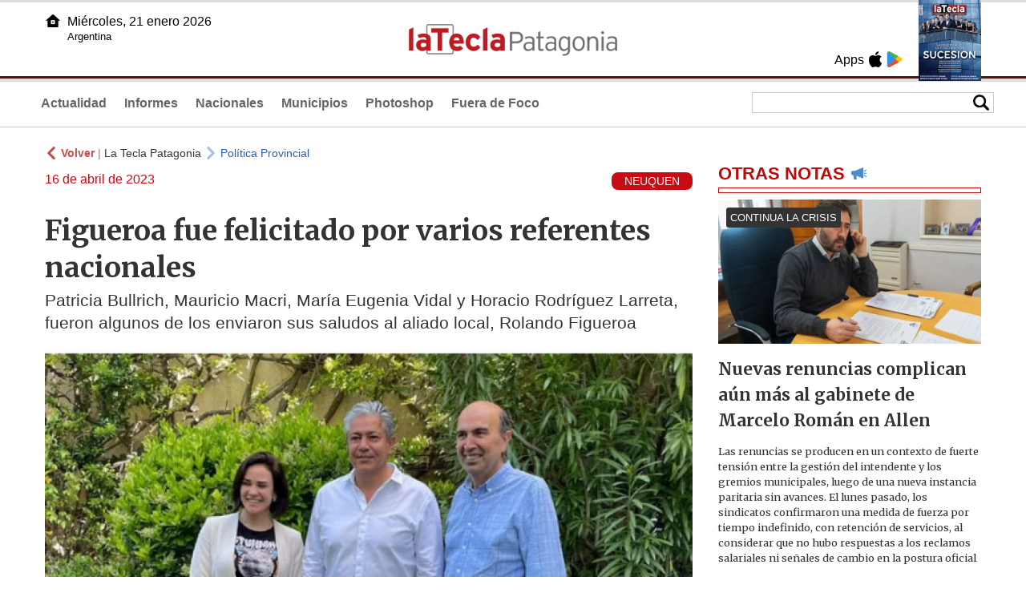

--- FILE ---
content_type: text/html
request_url: https://www.lateclapatagonia.com.ar/75207-figueroa-fue-felicitado-por-varios-referentes-nacionales
body_size: 6854
content:
<!DOCTYPE html>
<html lang="es">
<head>
<meta charSet="UTF-8"/><meta name="viewport" content="width=device-width, initial-scale=1.0"><title>Figueroa fue felicitado por varios referentes nacionales - La Tecla Patagonia</title><link rel="preconnect" href="//lateclapat-repos-dgf.aplinews.com" />
<meta name="keywords" content="latecla, patagonia, diario, noticias, argentina, nacionales, provinciales, internacionales, economia, judiciales, investigaciones" />
<meta name="language" content="Spanish" />
<meta name="distribution" content="Global" />
<meta name="robots" content="index, follow" />
<meta http-equiv="imagetoolbar" content="no" />
<link rel="manifest" href="/repos/2_7/json/manifest.json">
<link rel="apple-touch-icon" sizes="192x192" href="/repos/2_7/images/icon-192x192.png" />
<meta name="theme-color" content="#B20000" />

<meta name="description" content="Patricia Bullrich, Mauricio Macri, María Eugenia Vidal y Horacio Rodríguez Larreta, fueron algunos de los enviaron sus saludos al aliado local, Rolando Figueroa" />
<link rel="canonical" href="https://www.lateclapatagonia.com.ar/75207-figueroa-fue-felicitado-por-varios-referentes-nacionales" /><link type="text/css" href="/include/css/gral.min.css?v=4.20" rel="stylesheet" />
<link type="text/css" href="/repos/2_7/css/page.min.css?v=4.20" rel="stylesheet" />
<link type="text/css" href="/repos/2_7/css/home.min.css?v=4.20" rel="stylesheet" />
<link type="text/css" href="/repos/2_7/css/notas.min.css?v=4.20" rel="stylesheet" />
<link type="text/css" href="/repos/2_7/css/footer.min.css?v=4.20" rel="stylesheet" />
<link type="text/css" href="https://fonts.googleapis.com/css2?family=Merriweather:ital,wght@0,300;0,400;0,700;0,900;1,300;1,400;1,700;1,900&display=swap" rel="stylesheet" />
<script src="/include/js/jquery.min.js?v=4.10"></script>
<script src="/repos/2_7/js/page.min.js?v=4.10"></script>
<script src="/repos/2_7/js/notas.min.js?v=4.10"></script>
<link type="text/css" href="/repos/2_7/css/noticia.min.css?v=4.20" rel="stylesheet" />
<script src="/repos/2_7/js/noticia.min.js?v=4.10"></script>
<script src="/include/plugins/lazy/lazyload.min.js?v=4.10"></script>
<link type="text/css" href="/include/plugins/lightgallery/css/lightgallery-bundle.min.css?v=4.20" rel="stylesheet" />
<script src="/include/plugins/lightgallery/lightgallery.min.js?v=4.10"></script>
<script src="/include/plugins/lightgallery/plugins/thumbnail/lg-thumbnail.min.js?v=4.10"></script>
<script src="/include/plugins/lightgallery/plugins/zoom/lg-zoom.min.js?v=4.10"></script>
<meta property="fb:app_id" content="807432996092639" />
<meta property="og:type" content="article" />
<meta property="og:title" content="Figueroa fue felicitado por varios referentes nacionales" />
<meta property="og:url" content="https://www.lateclapatagonia.com.ar/75207-figueroa-fue-felicitado-por-varios-referentes-nacionales" />
<meta property="og:description" content="Patricia Bullrich, Mauricio Macri, Mar&iacute;a Eugenia Vidal y Horacio Rodr&iacute;guez Larreta, fueron algunos de los enviaron sus saludos al aliado local, Rolando Figueroa" />
<meta itemprop="name" content="Figueroa fue felicitado por varios referentes nacionales" />
<meta itemprop="description" content="https://www.lateclapatagonia.com.ar/75207-figueroa-fue-felicitado-por-varios-referentes-nacionales" />
<meta property="og:image" itemprop="image" content="https://lateclapat-repos-dw6.aplinews.com/archivos/noticias/fotografias/86140_3.jpg" />
<meta property="og:image:secure_url" itemprop="image" content="https://lateclapat-repos-dw6.aplinews.com/archivos/noticias/fotografias/86140_3.jpg" />
<meta itemprop="image" content="https://lateclapat-repos-dw6.aplinews.com/archivos/noticias/fotografias/86140_3.jpg" />
<meta name="twitter:image" content="https://lateclapat-repos-dw6.aplinews.com/archivos/noticias/fotografias/86140_3.jpg" />
<meta name="twitter:card" content="summary_large_image" />
<meta name="twitter:site" content="@teclapatagonia" />
<meta name="twitter:title" content="Figueroa fue felicitado por varios referentes nacionales" />
<meta name="twitter:x" content="test3" />
<meta name="twitter:url" content="https://www.lateclapatagonia.com.ar/75207-figueroa-fue-felicitado-por-varios-referentes-nacionales" />
<meta name="twitter:text:description" content="Patricia Bullrich, Mauricio Macri, Mar&iacute;a Eugenia Vidal y Horacio Rodr&iacute;guez Larreta, fueron algunos de los enviaron sus saludos al aliado local, Rolando Figueroa" />
<script async src="https://www.googletagmanager.com/gtag/js?id=G-8X26J3P7RE"></script><script>window.dataLayer = window.dataLayer || [];function gtag(){dataLayer.push(arguments);}gtag('js', new Date());gtag('config', 'G-8X26J3P7RE');</script>

<script type="text/javascript">
const _SERV_PATH_PREFIX = '';
const _SERV_PATH_REPOS = '2_7';
const noticia_id = 75207;
</script>

<script>
    gtag('event', 'open_news', {
    'reg_id': '75207',
    'reg_nombre': 'Figueroa fue felicitado por varios referentes nacionales',
    });

    console.log("GTAG: open_news");
</script> 
</head>

<body>
<div id="hd-cnt" style="background-image: url(repos/2_7/images/hd-cnt_bg.png);">
    <div class="hd">
        <div class="rg-pn">
            <div class="rg-pn-cnt-1 left">
                <div class="txt left">Apps</div><a class="left mgl4" href="https://apps.apple.com/us/app/la-tecla-patagonia/id1241708196?l=es" title="App Store"><div class="ic_appstore ic_20 bg-ct" style="background-image: url(repos/2_7/images/hd_ic_appstore.png);"></div></a><a class="left mgl4" href="https://play.google.com" title="Google Play"><div class="ic_gplay ic_20 bg-ct" style="background-image: url(repos/2_7/images/hd_ic_gplay.png);"></div></a>            </div>
            <div class="rg-pn-cnt-2 left mgl4">
                <a href="eimpresa.php"><div class="rv" style="background-image:url(https://latecla-repos-dw6.aplinews.com/archivos/eimpresa//paginas/864_0_2.jpg);"></div></a>            </div>  
        </div>
        <div class="lf-pn">
            <a class="left" href="/" title="Inicio"><div class="ic_home ic_20 bg-ct" style="background-image: url(repos/2_7/images/hd_ic_home.png);"></div></a>
            <div class="txt left">
                Miércoles, 21 enero 2026<br><small>Argentina</small>            </div>
            <div class="clear"></div>
        </div>
        <a href="/" title="Inicio"><div class="lg bg-ct" style="background-image: url(repos/2_7/images/hd_lg.png);"></div></a>
    </div>

    <div class="hd-mn">
        <div class="cnt-right">
            <!--
            <a class="left mgl6" href="/" title="Whatsapp"><div class="ic_20 bg-ct" style="background-image: url(repos/2_7/images/hd_ic_wa.png);"></div></a>
            <a class="left mgl6" href="/" title="Telegram"><div class="ic_20 bg-ct" style="background-image: url(repos/2_7/images/hd_ic_tm.png);"></div></a>
            <a class="left mgl6" href="/" title="Facebook"><div class="ic_20 bg-ct" style="background-image: url(repos/2_7/images/hd_ic_fb.png);"></div></a>
            <a class="left mgl6" href="/" title="Twitter"><div class="ic_20 bg-ct" style="background-image: url(repos/2_7/images/hd_ic_tw.png);"></div></a>
            <a class="left mgl6" href="/" title="Instagram"><div class="ic_20 bg-ct" style="background-image: url(repos/2_7/images/hd_ic_it.png);"></div></a>
            -->

            <div class="search">
                <div class="busc">
                    <div class="lp bg-ct ic-search" style="background-image: url(repos/2_7/images/hd_lp.png);" title="Buscar"></div>
                    <div class="cnt-busc dato"><input class="dato" type="text" maxlength="30" /></div>
                </div>
                <div class="result"></div>
            </div>
        </div>

        <input type="checkbox" class="openSidebarMenu" id="openSidebarMenu">
        <label for="openSidebarMenu" class="sidebarIconToggle">
            <div class="spinner diagonal part-1"></div>
            <div class="spinner horizontal"></div>
            <div class="spinner diagonal part-2"></div>
        </label>

        <ul id="secc-btns"><li><a href="Actualidad">Actualidad</a></li><li><a href="informes">Informes</a></li><li><a href="nacionales">Nacionales</a></li><li><a href="municipios">Municipios</a></li><li><a href="photoshop">Photoshop</a></li><li><a href="fueradefoco">Fuera de Foco</a></li></ul>
        <div class="clear"></div>
    </div>
</div>
<!-- Sidebar -->
<div id="sidebarMenu">
    <ul class="sidebarMenuInner">
        <li><a href="Actualidad">Actualidad<span>Portada</span></a></li>
        <li><a href="informes">Informes</a></li>
        <li><a href="Nacionales">Nacionales</a></li>
        <li><a href="municipios">Municipios</a></li>
        <li><a href="photoshop">Photoshop</a></li>
        <li><a href="fueradefoco">Fuera de Foco</a></li>
    </ul>
</div><div class="wrapper"><div class="col1" style="padding:0 1rem;"><div><div class="mfch3 mgt8"><div class="ic-back left mgr4" style="background-image:url(/repos/2_7/images/back.png);"></div> <div class="left mgr4"><a class="ne pointer" onclick="history.back();"><strong style="color:#b92321;">Volver</strong></a> | <a class="ne" href="https://www.lateclapatagonia.com.ar"> La Tecla Patagonia</a></div> <div class="ic-back left mgr4" style="background-image:url(/repos/2_7/images/forward.png); opacity:.4;"></div> <a class="az" href="/PoliticaProvincial">Política Provincial</a></div><div class="clear"></div><div class="mfch2 left">16 de abril de 2023</div><div class="fvol1 right">NEUQUEN</div><div class="clear"></div></div><h1 class="ftit1 mgt8">Figueroa fue felicitado por varios referentes nacionales</h1><h2 class="fcop1">Patricia Bullrich, Mauricio Macri, María Eugenia Vidal y Horacio Rodríguez Larreta, fueron algunos de los enviaron sus saludos al aliado local, Rolando Figueroa</h2><div id="anchoShare"></div><div id="lightgallery" style="text-align:center;"><a href="https://lateclapat-repos-dw6.aplinews.com/archivos/noticias/fotografias/86140_3.jpg""><img src="https://lateclapat-repos-dw6.aplinews.com/archivos/noticias/fotografias/86140_3.jpg" alt="Figueroa fue felicitado por varios referentes nacionales" width="100%" /></a></div><div class="mod_share" style=""><div class="lb">Compartir</div><div class="clear"></div><a href="https://www.facebook.com/sharer.php?u=https%3A%2F%2Fwww.lateclapatagonia.com.ar%2F75207-figueroa-fue-felicitado-por-varios-referentes-nacionales&t=Figueroa+fue+felicitado+por+varios+referentes+nacionales" target="_blank"><div class="icon_share" style="background-image:url(/repos/2_7/images/facebook.png);"></div></a><a href="https://api.whatsapp.com/send?text=https%3A%2F%2Fwww.lateclapatagonia.com.ar%2F75207-figueroa-fue-felicitado-por-varios-referentes-nacionales" target="_blank"><div class="icon_share" style="background-image:url(/repos/2_7/images/whatsapp.png);"></div></a><a class="btnTwShare pointer" url="/include/fns/twitter_sharer.php?url=https%3A%2F%2Fwww.lateclapatagonia.com.ar%2F75207-figueroa-fue-felicitado-por-varios-referentes-nacionales&txt=Figueroa fue felicitado por varios referentes nacionales"><div class="icon_share" style="background-image:url(/repos/2_7/images/twitter.png);"></div></a><a href="https://telegram.me/share/url?url=https%3A%2F%2Fwww.lateclapatagonia.com.ar%2F75207-figueroa-fue-felicitado-por-varios-referentes-nacionales" target="_blank"><div class="icon_share" style="background-image:url(/repos/2_7/images/telegram.png);"></div></a><a href="mailto:?subject=Mira+esta+nota+de+La+Tecla+Patagonia&body=Figueroa+fue+felicitado+por+varios+referentes+nacionales %0D%0A%0D%0Ahttps%3A%2F%2Fwww.lateclapatagonia.com.ar%2F75207-figueroa-fue-felicitado-por-varios-referentes-nacionales"><div class="icon_share" style="background-image:url(/repos/2_7/images/correo.png);"></div></a></div><div class="fcue1" style="border-bottom:1px solid #ccc; padding-bottom:6px; padding-top:6px;"><h3>El expresidente Maurico Macri felicit&oacute; a trav&eacute;s de su cuenta de Twitter al candidato a gobernador neuquino Rolando Figueroa, por el triunfo parcial en las elecciones. El candidato de Comunidad se impone con el 90% de las mesas escrutadas a Marcos Koopmann del Movimiento Popular Neuquino: 35,6% a 32,5%.<br /><br />Otros referentes de Pro tambi&eacute;n se sumaron al saludo del nuevo gobernador neuquino. Cabe recordar que el partido amarilla fue colectora de la f&oacute;rmula Figueroa - Ruiz en la provincia.&nbsp;<br /><br />&quot;Felicitaciones&nbsp; @Rolo_Figueroa @LetiEstevesNqn y&nbsp; @BermudezNQN<br />&nbsp;por esta gran elecci&oacute;n! Despu&eacute;s de 60 a&ntilde;os vamos a cambiar Neuqu&eacute;n con transformaciones necesarias. Celebro el cambio de rumbo que eligieron los neuquinos. No tengo dudas que es el camino a la transformaci&oacute;n del pa&iacute;s&quot;, dijo Horacio Rodr&iacute;guez Larreta.&nbsp;<br />&nbsp;<blockquote class="twitter-tweet"><p dir="ltr" lang="es">Felicitaciones <a href="https://twitter.com/Rolo_Figueroa?ref_src=twsrc%5Etfw">@Rolo_Figueroa</a> <a href="https://twitter.com/LetiEstevesNqn?ref_src=twsrc%5Etfw">@LetiEstevesNqn</a> y <a href="https://twitter.com/BermudezNQN?ref_src=twsrc%5Etfw">@BermudezNQN</a> por esta gran elecci&oacute;n! Despu&eacute;s de 60 a&ntilde;os vamos a cambiar Neuqu&eacute;n con transformaciones necesarias. Celebro el cambio de rumbo que eligieron los neuquinos. No tengo dudas que es el camino a la transformaci&oacute;n del pa&iacute;s.</p>&mdash; Horacio Rodr&iacute;guez Larreta (@horaciorlarreta) <a href="https://twitter.com/horaciorlarreta/status/1647741955403665408?ref_src=twsrc%5Etfw">April 16, 2023</a></blockquote><br /><br />&quot;Como nos mostraron los muchachos de la Selecci&oacute;n en Qatar, estoy m&aacute;s convencido que nunca de que estamos ante un cambio de era. Felicitaciones&nbsp;@Rolo_Figueroa&nbsp;por este hist&oacute;rico triunfo!!!&quot;, dijo Mauricio Macri tras conocerse el triunfo de Rolo.&nbsp;<br />&nbsp;<blockquote class="twitter-tweet"><p dir="ltr" lang="es">Tambi&eacute;n mis felicitaciones a nuestros candidatos <a href="https://twitter.com/BermudezNQN?ref_src=twsrc%5Etfw">@BermudezNQN</a> y <a href="https://twitter.com/LetiEstevesNqn?ref_src=twsrc%5Etfw">@LetiEstevesNqn</a> por la gran elecci&oacute;n!</p>&mdash; Mauricio Macri (@mauriciomacri) <a href="https://twitter.com/mauriciomacri/status/1647744159439106054?ref_src=twsrc%5Etfw">April 16, 2023</a></blockquote><br /><br />&quot;Neuqu&eacute;n le dijo si al cambio! Crece la esperanza de cambiar en toda la Argentina!&nbsp;<br />Un abrazo grande a todos los neuquinos, a&nbsp;@Rolo_Figueroa&nbsp;&nbsp;a todo el equipo de&nbsp;<br />@ProNeuquenOk @BermudezNQN @LetiEstevesNqn&quot;m dijo la exgobernadora bonaerense, Mar&iacute;a Eugenia Vidal.&nbsp;<br />&nbsp;<blockquote class="twitter-tweet"><p dir="ltr" lang="es">Neuqu&eacute;n le dijo si al cambio! Crece la esperanza de cambiar en toda la Argentina!<br /><br />Un abrazo grande a todos los neuquinos, a <a href="https://twitter.com/Rolo_Figueroa?ref_src=twsrc%5Etfw">@Rolo_Figueroa</a> , a todo el equipo de <a href="https://twitter.com/ProNeuquenOk?ref_src=twsrc%5Etfw">@ProNeuquenOk</a>, <a href="https://twitter.com/BermudezNQN?ref_src=twsrc%5Etfw">@BermudezNQN</a> y <a href="https://twitter.com/LetiEstevesNqn?ref_src=twsrc%5Etfw">@LetiEstevesNqn</a> &#127462;&#127479;</p>&mdash; Mar&iacute;a Eugenia Vidal (@mariuvidal) <a href="https://twitter.com/mariuvidal/status/1647745776993423360?ref_src=twsrc%5Etfw">April 16, 2023</a></blockquote><br />En tanto, Patricia Bullrich, sostuvo &quot;&iexcl;Felicitaciones al PRO de Neuqu&eacute;n por acompa&ntilde;ar la lista de&nbsp;@Rolo_Figueroa&nbsp;&nbsp;nuevo gobernador de la provincia, y a todos aquellos que resultaron electos por nuestro partido!&quot;.<br />&nbsp;<blockquote class="twitter-tweet"><p dir="ltr" lang="es">&iexcl;Felicitaciones al PRO de Neuqu&eacute;n por acompa&ntilde;ar la lista de <a href="https://twitter.com/Rolo_Figueroa?ref_src=twsrc%5Etfw">@Rolo_Figueroa</a>, nuevo gobernador de la provincia, y a todos aquellos que resultaron electos por nuestro partido!</p>&mdash; Patricia Bullrich (@PatoBullrich) <a href="https://twitter.com/PatoBullrich/status/1647745752779587585?ref_src=twsrc%5Etfw">April 16, 2023</a></blockquote><br /><br />Por otra parte,&nbsp; Fugueroa tambi&eacute;n recibi&oacute; saludos del presidente de la Naci&oacute;n, Alberto Fern&aacute;ndez, y del gobernador de Chubut, Mariano Arcioni.&nbsp;<br />&nbsp;<blockquote class="twitter-tweet"><p dir="ltr" lang="es">Al cumplirse 40 a&ntilde;os de democracia, seguimos celebr&aacute;ndola cada d&iacute;a en que los ciudadanos pueden expresarse como lo han hecho hoy en Neuqu&eacute;n. Felicitaciones gobernador electo <a href="https://twitter.com/Rolo_Figueroa?ref_src=twsrc%5Etfw">@Rolo_Figueroa</a> y a todo el pueblo neuquino.</p>&mdash; Alberto Fern&aacute;ndez (@alferdez) <a href="https://twitter.com/alferdez/status/1647770000541859846?ref_src=twsrc%5Etfw">April 17, 2023</a></blockquote><br />&nbsp;<blockquote class="twitter-tweet"><p dir="ltr" lang="es">&iexcl;Felicitaciones <a href="https://twitter.com/Rolo_Figueroa?ref_src=twsrc%5Etfw">@Rolo_Figueroa</a> por este triunfo hist&oacute;rico en el que el pueblo de Neuqu&eacute;n te eligi&oacute; como su gobernador!<br /><br />Estoy seguro de tus convicciones, fortaleza y trabajo para potenciar el desarrollo y el futuro de la provincia.</p>&mdash; Mariano Arcioni (@arcionimariano) <a href="https://twitter.com/arcionimariano/status/1647769482968854528?ref_src=twsrc%5Etfw">April 17, 2023</a></blockquote><br />&nbsp;<blockquote class="twitter-tweet">&nbsp;</blockquote></h3></div><div class="mfch3 mgt8"><div class="ic-back left mgr4" style="background-image:url(/repos/2_7/images/back.png);"></div> <div class="left mgr4"><a class="ne pointer" onclick="history.back();"><strong style="color:#b92321;">Volver</strong></a> | <a class="ne" href="https://www.lateclapatagonia.com.ar"> La Tecla Patagonia</a></div> <div class="ic-back left mgr4" style="background-image:url(/repos/2_7/images/forward.png); opacity:.4;"></div> <a class="az" href="/PoliticaProvincial">Política Provincial</a></div><div class="tags mgt8 mgb8"><div class="tagstit mgb8">Etiquetas / Tags</div><a href="/buscador.php?tag=1&dato=Alberto+weretilneck"><div class="tagbtn left mgr8 mgb8">Alberto weretilneck</div></a><a href="/buscador.php?tag=1&dato=Diputado"><div class="tagbtn left mgr8 mgb8">Diputado</div></a><a href="/buscador.php?tag=1&dato=Frente+de+Izquierda"><div class="tagbtn left mgr8 mgb8">Frente de Izquierda</div></a><a href="/buscador.php?tag=1&dato=Frente+Vamos+con+Todos"><div class="tagbtn left mgr8 mgb8">Frente Vamos con Todos</div></a><a href="/buscador.php?tag=1&dato=Gustavo+casas"><div class="tagbtn left mgr8 mgb8">Gustavo casas</div></a><a href="/buscador.php?tag=1&dato=Izquierda"><div class="tagbtn left mgr8 mgb8">Izquierda</div></a><a href="/buscador.php?tag=1&dato=Javier+Milei"><div class="tagbtn left mgr8 mgb8">Javier Milei</div></a><a href="/buscador.php?tag=1&dato=Musa"><div class="tagbtn left mgr8 mgb8">Musa</div></a><a href="/buscador.php?tag=1&dato=Peronismo"><div class="tagbtn left mgr8 mgb8">Peronismo</div></a><a href="/buscador.php?tag=1&dato=Provincia"><div class="tagbtn left mgr8 mgb8">Provincia</div></a><a href="/buscador.php?tag=1&dato=Rivero"><div class="tagbtn left mgr8 mgb8">Rivero</div></a><a href="/buscador.php?tag=1&dato=Senado"><div class="tagbtn left mgr8 mgb8">Senado</div></a><a href="/buscador.php?tag=1&dato=Senador"><div class="tagbtn left mgr8 mgb8">Senador</div></a><a href="/buscador.php?tag=1&dato=Silvia+horne"><div class="tagbtn left mgr8 mgb8">Silvia horne</div></a><a href="/buscador.php?tag=1&dato=Unidad+Popular"><div class="tagbtn left mgr8 mgb8">Unidad Popular</div></a><a href="/buscador.php?tag=1&dato=Weretilneck"><div class="tagbtn left mgr8 mgb8">Weretilneck</div></a><a href="/buscador.php?tag=1&dato=Zamaro"><div class="tagbtn left mgr8 mgb8">Zamaro</div></a><a href="/buscador.php?tag=1&dato=Argentina"><div class="tagbtn left mgr8 mgb8">Argentina</div></a><a href="/buscador.php?tag=1&dato=Candidatos"><div class="tagbtn left mgr8 mgb8">Candidatos</div></a><a href="/buscador.php?tag=1&dato=Elecciones"><div class="tagbtn left mgr8 mgb8">Elecciones</div></a><a href="/buscador.php?tag=1&dato=Figueroa"><div class="tagbtn left mgr8 mgb8">Figueroa</div></a><a href="/buscador.php?tag=1&dato=Juntos+por+el+cambio"><div class="tagbtn left mgr8 mgb8">Juntos por el cambio</div></a><a href="/buscador.php?tag=1&dato=Koopmann"><div class="tagbtn left mgr8 mgb8">Koopmann</div></a><a href="/buscador.php?tag=1&dato=Marcos+Koopmann"><div class="tagbtn left mgr8 mgb8">Marcos Koopmann</div></a><a href="/buscador.php?tag=1&dato=Mauricio+Macri"><div class="tagbtn left mgr8 mgb8">Mauricio Macri</div></a><a href="/buscador.php?tag=1&dato=Movimiento+Popular+Neuquino"><div class="tagbtn left mgr8 mgb8">Movimiento Popular Neuquino</div></a><a href="/buscador.php?tag=1&dato=Partido"><div class="tagbtn left mgr8 mgb8">Partido</div></a><a href="/buscador.php?tag=1&dato=Patricia+Bullrich"><div class="tagbtn left mgr8 mgb8">Patricia Bullrich</div></a><a href="/buscador.php?tag=1&dato=Presidente"><div class="tagbtn left mgr8 mgb8">Presidente</div></a><a href="/buscador.php?tag=1&dato=Rolo"><div class="tagbtn left mgr8 mgb8">Rolo</div></a><a href="/buscador.php?tag=1&dato=Salud"><div class="tagbtn left mgr8 mgb8">Salud</div></a><a href="/buscador.php?tag=1&dato=Saludos"><div class="tagbtn left mgr8 mgb8">Saludos</div></a><a href="/buscador.php?tag=1&dato=Twitter"><div class="tagbtn left mgr8 mgb8">Twitter</div></a><a href="/buscador.php?tag=1&dato=Vidal"><div class="tagbtn left mgr8 mgb8">Vidal</div></a><div class="clear"></div></div></div><div class="col2" style="padding:0 1rem;"><div class="lb-1"><h2 class="tx">OTRAS NOTAS</h2><div class="ic" style="background-image:url(/repos/2_7/images/notas_ic.png)"></div><div class="clear"></div><div class="sep"></div></div><div class="sep-1"></div><a class="none" href="96115-nuevas-renuncias-complican-aun-mas-al-gabinete-de-marcelo-roman-en-allen"><article class="nt-3"><div class="ft lazy"  data-bg="url('https://lateclapat-repos-dw6.aplinews.com/archivos/noticias/fotografias/117088_2.jpg')"><div class="cnt-vol"><div class="vol">CONTINUA LA CRISIS</div></div></div><div class="cnt-1"><h1 class="tit">Nuevas renuncias complican aún más al gabinete de Marcelo Román en Allen</h1><h2 class="cop">Las renuncias se producen en un contexto de fuerte tensión entre la gestión del intendente y los gremios municipales, luego de una nueva instancia paritaria sin avances. El lunes pasado, los sindicatos confirmaron una medida de fuerza por tiempo indefinido, con retención de servicios, al considerar que no hubo respuestas a los reclamos salariales ni señales de cambio en la postura oficial</h2></div></article></a><div class="col2"><section class="notRank"><h1 class="tit">NOTICIAS M&Aacute;S VISTAS</h1><div class="ic" style="background-image:url(/repos/2_7/images/rank_ic.png)"></div><div class="clear"></div><div class="sep"></div><a class="ne" href="96100-incendios-forestales-piden-la-renuncia-por-negligencia-del-titular-de-parques-nacionales"><div class="item"><div class="ft" style="background-image:url(https://lateclapat-repos-dw6.aplinews.com/archivos/noticias/fotografias/117066_2.jpg);"></div><h2>Incendios forestales: piden la renuncia por negligencia del titular de Parques Nacionales</h2><div class="clear"></div></div></a><a class="ne" href="96096-rolando-figueroa-abogo-por-la-eliminacion-de-las-jubilaciones-de-privilegio"><div class="item"><div class="ft" style="background-image:url(https://lateclapat-repos-dw6.aplinews.com/archivos/noticias/fotografias/117061_2.jpg);"></div><h2>Figueroa abogó por la eliminación de las jubilaciones de privilegio y puso de ejemplo a Neuquén</h2><div class="clear"></div></div></a><a class="ne" href="96114-hubo-un-encuentro-positivo-entre-rolango-figueroa-y-diego-santilli"><div class="item"><div class="ft" style="background-image:url(https://lateclapat-repos-dw6.aplinews.com/archivos/noticias/fotografias/117087_2.jpg);"></div><h2>Figueroa se reunió con Santilli y fijó postura frente a la reforma laboral</h2><div class="clear"></div></div></a><a class="ne" href="96094-cortes-contra-las-cuerdas-intimacion-por-incumplir-con-el-cierre-del-basural-a-cielo-abierto"><div class="item"><div class="ft" style="background-image:url(https://lateclapat-repos-dw6.aplinews.com/archivos/noticias/fotografias/117059_2.jpg);"></div><h2>Cortés contra las cuerdas: intimación por incumplir con el cierre del basural</h2><div class="clear"></div></div></a><a class="ne" href="96104-el-gobierno-rionegrino-y-la-unter-se-preparan-para-iniciar-una-negociacion-algida"><div class="item"><div class="ft" style="background-image:url(https://lateclapat-repos-dw6.aplinews.com/archivos/noticias/fotografias/117072_2.jpg);"></div><h2>El gobierno rionegrino y la Unter se preparan para iniciar una negociación álgida</h2><div class="clear"></div></div></a></section></div></div></div><div class="cnt-redes">
    <div class="items">
        <a class="left mgl6" href="https://api.whatsapp.com/send?phone=5492216419037" target="_blank" title="Whatsapp"><div class="ic_30 bg-ct" style="background-image: url(repos/2_7/images/hd_ic_wa.png);"></div></a><a class="left mgl6" href="https://www.facebook.com/LaTeclaPatagonia" target="_blank" title="Facebook"><div class="ic_30 bg-ct" style="background-image: url(repos/2_7/images/hd_ic_fb.png);"></div></a><a class="left mgl6" href="https://www.twitter.com/teclapatagonia" target="_blank" title="Twitter"><div class="ic_30 bg-ct" style="background-image: url(repos/2_7/images/hd_ic_tw.png);"></div></a><a class="left mgl6" href="https://www.instagram.com/lateclapatagonia" target="_blank" title="Instagram"><div class="ic_30 bg-ct" style="background-image: url(repos/2_7/images/hd_ic_it.png);"></div></a><a class="left mgl6" href="https://www.tiktok.com" target="_blank" title="Tik Tok"><div class="ic_30 bg-ct" style="background-image: url(repos/2_7/images/hd_ic_tk.png);"></div></a><div class="clear"></div>    </div>
</div>

<div class="pie">
    <div class="logo lazy"  data-bg="url('/repos/2_7/images/logo_cabeza_bn.png?v=4.20')"></div>
    <div class="text">
        Copyright 2026<br /><strong>La Tecla Patagonia</strong><br /><a class="bl" href="redaccion.php"><div class="redacc">Redacción</div></a><br /><span class="rights">Todos los derechos reservados</span><br /><div class="dev">Serga.NET</div>    </div>
</div>
<script>
if(lazyLoadInstance){
    console.log("LazyLoad Update!");
    lazyLoadInstance.update();
}
</script><script type="text/javascript">
$("iframe").each(function( index ){
	console.log(index + " IFRAME: " + $(this).attr("src").search("infogram.com"));

	if($(this).attr("src").search("infogram.com") > 0){
		ratio = $(this).attr("width") / $(this).attr("height");
		$(this).attr("ratio", ratio);
		$(this).addClass("autoResize");

		console.log($(this).width() + " -> " + $(this).attr("width") + " " + $(this).attr("height") + " okey!");
	}
});

function updateIframes(){
	console.log("RESIZE");
	$(".autoResize").each(function( index ){
		//console.log(index + " IFRAME: " + $(this).attr("src").search("infogram.com"));
		h = $(this).width() / $(this).attr("ratio");
		$(this).attr("height", parseInt(h));
	});
}

window.addEventListener('resize', function(event) {
	updateIframes();
}, true);

updateIframes();

//Deteccion de navegador:
function isiOS() {
	return [
		'iPad Simulator',
		'iPhone Simulator',
		'iPod Simulator',
		'iPad',
		'iPhone',
		'iPod'
	].includes(navigator.platform)
	// iPad on iOS 13 detection
	|| (navigator.userAgent.includes("Mac") && "ontouchend" in document)
}

$(document).ready(function(){
	$(".btnTwShare").click(function(){
		var url = $(this).attr("url");

		if(isiOS()){
			window.location = url;
		} else {
			window.open(url, '_blank');
		}
	});
});


</script>

<script>
let ar = ['https://platform.twitter.com/widgets.js','https://platform.twitter.com/widgets.js','https://platform.twitter.com/widgets.js','https://platform.twitter.com/widgets.js','https://platform.twitter.com/widgets.js','https://platform.twitter.com/widgets.js','https://platform.twitter.com/widgets.js']
</script>
<script type="text/javascript" src="/include/js/widget_ctrol.js?v=4.10"></script></body>
</html>

--- FILE ---
content_type: text/css
request_url: https://www.lateclapatagonia.com.ar/include/css/gral.min.css?v=4.20
body_size: 838
content:
a{TEXT-DECORATION:none}a:hover{TEXT-DECORATION:none}A.bl{color:#fff;TEXT-DECORATION:none}A.bl:hover{color:#fff;TEXT-DECORATION:underline}A.bl2{color:#fff;TEXT-DECORATION:none}A.bl2:hover{color:#fff;TEXT-DECORATION:none}A.ro{color:red;TEXT-DECORATION:none}A.ro:hover{color:red;TEXT-DECORATION:underline}A.ro{color:red;TEXT-DECORATION:none}A.ro:hover{color:red;TEXT-DECORATION:underline}A.az{color:#039;TEXT-DECORATION:none}A.az:hover{color:#039;TEXT-DECORATION:underline}A.gr{color:#666;TEXT-DECORATION:none}A.gr:hover{color:#333;TEXT-DECORATION:underline}A.ne{color:#000;TEXT-DECORATION:none}A.ne:hover{color:#000;TEXT-DECORATION:underline}A.an{color:#df4013;TEXT-DECORATION:none}A.an:hover{color:#df4013;TEXT-DECORATION:underline}A.ce{color:#30b4d7;TEXT-DECORATION:none}A.ce:hover{color:#30b4d7;TEXT-DECORATION:underline}.f9ne{color:#000;FONT-SIZE:9px;FONT-FAMILY:verdana}.f10gr{FONT-SIZE:10px;FONT-WEIGHT:normal;color:#666;FONT-FAMILY:arial}.f10grb{FONT-SIZE:10px;FONT-WEIGHT:bold;color:#666;FONT-FAMILY:arial}.f10ne{FONT-SIZE:10px;FONT-WEIGHT:normal;color:#000;FONT-FAMILY:arial}.f10neb{FONT-SIZE:10px;FONT-WEIGHT:bold;color:#000;FONT-FAMILY:arial}.f10an{FONT-SIZE:10px;FONT-WEIGHT:normal;color:#f90;FONT-FAMILY:arial}.f10anb{FONT-SIZE:10px;FONT-WEIGHT:bold;color:#f90;FONT-FAMILY:arial}.f10ro{FONT-SIZE:10px;FONT-WEIGHT:normal;color:red;FONT-FAMILY:arial}.f10rob{FONT-SIZE:10px;FONT-WEIGHT:bold;color:red;FONT-FAMILY:arial}.f10bl{FONT-SIZE:10px;FONT-WEIGHT:normal;color:#fff;FONT-FAMILY:arial}.f10blb{FONT-SIZE:10px;FONT-WEIGHT:bold;color:#fff;FONT-FAMILY:arial}.f11ne{FONT-SIZE:11px;FONT-WEIGHT:normal;color:#000;FONT-FAMILY:arial}.f11neb{FONT-SIZE:11px;FONT-WEIGHT:bold;color:#000;FONT-FAMILY:arial}.f11bl{FONT-SIZE:11px;FONT-WEIGHT:normal;color:#fff;FONT-FAMILY:arial}.f11blb{FONT-SIZE:11px;FONT-WEIGHT:bold;color:#fff;FONT-FAMILY:arial}.f11an{FONT-SIZE:11px;FONT-WEIGHT:normal;color:#f90;FONT-FAMILY:arial}.f11anb{FONT-SIZE:11px;FONT-WEIGHT:bold;color:#f90;FONT-FAMILY:arial}.f11ro{FONT-SIZE:11px;FONT-WEIGHT:normal;color:red;FONT-FAMILY:arial}.f11rob{FONT-SIZE:11px;FONT-WEIGHT:bold;color:red;FONT-FAMILY:arial}.f11ve{FONT-SIZE:11px;FONT-WEIGHT:normal;color:#690;FONT-FAMILY:arial}.f11veb{FONT-SIZE:11px;FONT-WEIGHT:bold;color:#690;FONT-FAMILY:arial}.f11az{FONT-SIZE:11px;FONT-WEIGHT:normal;color:#039;FONT-FAMILY:arial}.f11azb{FONT-SIZE:11px;FONT-WEIGHT:bold;color:#039;FONT-FAMILY:arial}.f11gr{FONT-SIZE:11px;FONT-WEIGHT:normal;color:#666;FONT-FAMILY:arial}.f11grb{FONT-SIZE:11px;FONT-WEIGHT:bold;color:#666;FONT-FAMILY:arial}.f11ce{FONT-SIZE:11px;FONT-WEIGHT:normal;color:#30b4d7;FONT-FAMILY:arial}.f11ceb{FONT-SIZE:11px;FONT-WEIGHT:bold;color:#30b4d7;FONT-FAMILY:arial}.f12ne{FONT-SIZE:12px;FONT-WEIGHT:normal;color:#000;FONT-FAMILY:arial}.f12neb{FONT-SIZE:12px;FONT-WEIGHT:bold;color:#000;FONT-FAMILY:arial}.f12az{FONT-SIZE:12px;FONT-WEIGHT:normal;color:#039;FONT-FAMILY:arial}.f12azb{FONT-SIZE:12px;FONT-WEIGHT:bold;color:#039;FONT-FAMILY:arial}.f12gr{FONT-SIZE:12px;FONT-WEIGHT:normal;color:#666;FONT-FAMILY:arial}.f12grb{FONT-SIZE:12px;FONT-WEIGHT:bold;color:#666;FONT-FAMILY:arial}.f12bl{FONT-SIZE:12px;FONT-WEIGHT:normal;color:#fff;FONT-FAMILY:arial}.f12blb{FONT-SIZE:12px;FONT-WEIGHT:bold;color:#fff;FONT-FAMILY:arial}.f12an{FONT-SIZE:12px;FONT-WEIGHT:normal;color:#df4013;FONT-FAMILY:arial}.f12anb{FONT-SIZE:12px;FONT-WEIGHT:bold;color:#df4013;FONT-FAMILY:arial}.f12ro{FONT-SIZE:12px;FONT-WEIGHT:normal;color:red;FONT-FAMILY:arial}.f12rob{FONT-SIZE:12px;FONT-WEIGHT:bold;color:red;FONT-FAMILY:arial}.f14ne{FONT-SIZE:16px;FONT-WEIGHT:normal;color:#666;FONT-FAMILY:arial}.f14neb{FONT-SIZE:16px;FONT-WEIGHT:bold;color:#666;FONT-FAMILY:arial}.f16grb{FONT-SIZE:16px;FONT-WEIGHT:bold;color:#666;FONT-FAMILY:arial}.left{float:left}.right{float:right}.clear{clear:both}.hide{display:none}.oculto{display:none}.bdt1{border-top:1px solid #ddd}.bdl1{border-left:1px solid #ddd}.bdr1{border-right:1px solid #ddd}.bdb1{border-bottom:1px solid #ddd}.mgct{margin:0 auto}.mga4{margin:4px}.mgt4{margin-top:4px}.mgb4{margin-bottom:4px}.mgl4{margin-left:4px}.mgr4{margin-right:4px}.mga6{margin:6px}.mgt6{margin-top:6px}.mgb6{margin-bottom:6px}.mgl6{margin-left:6px}.mgr6{margin-right:6px}.mga8{margin:8px}.mgt8{margin-top:8px}.mgb8{margin-bottom:8px}.mgl8{margin-left:8px}.mgr8{margin-right:8px}.pda2{padding:2px}.pdt2{padding-top:2px}.pdl2{padding-left:2px}.pdb2{padding-bottom:2px}.pda4{padding:4px}.pdt4{padding-top:4px}.pdl4{padding-left:4px}.pdb4{padding-bottom:4px}.pda6{padding:6px}.pdl6{padding-left:6px}.pdr6{padding-right:6px}.pda8{padding:8px}.pdl8{padding-left:8px}.pdr8{padding-right:8px}.pdb8{padding-bottom:8px}.pda16{padding:16px}.pdt16{padding-top:16px}.pdl16{padding-left:16px}.pdr16{padding-right:16px}.pdb16{padding-bottom:16px}.tac{text-align:center}